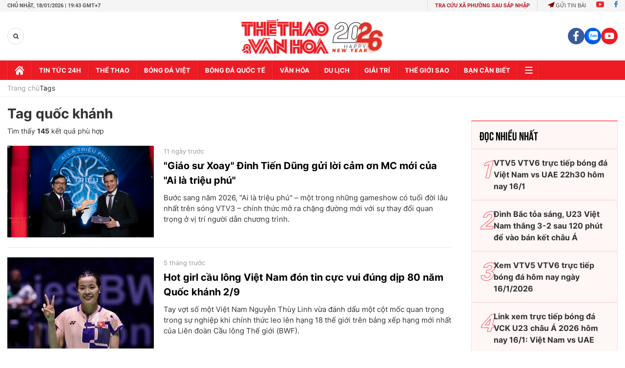

--- FILE ---
content_type: application/javascript; charset=utf-8
request_url: https://fundingchoicesmessages.google.com/f/AGSKWxVA3tqMOA9z2_W8ZPGJtN44dL_JCRiM4j9uBL0vydnTKt5-PMK1quO8OnNg6X7NY8u-RVkzX2kZpsYm78QwaMRlkMeHcCRBk-h11BCcWvM0oXVsgjvc7Tg0tq-euAA3NYfMgFBO9JOSC-o5eo2m1l8M8ymZfAlqw8YW5jgqKuT_64mCNmNzWBXx5MLV/_/overture__advertisementtxt_?action=ads&/dfp/dc.js/modules/ad_
body_size: -1289
content:
window['def84aa5-e7d6-4de7-adee-7c972153d907'] = true;

--- FILE ---
content_type: application/javascript; charset=utf-8
request_url: https://fundingchoicesmessages.google.com/f/AGSKWxXlf20Ub-dTiDmxmN8Yn483cdL3ON7M3a3PaO4NI59sV8Etm4vD1Mh81Bdz30OzjJM0IUKR8E7fddO7yEzmmJCnXHSadax8UY7VklNP0HiDASBM5EIk8lPCtzXWpkpLsXkf4xOkZA==?fccs=W251bGwsbnVsbCxudWxsLG51bGwsbnVsbCxudWxsLFsxNzY4NzQwMjI5LDczMDAwMDAwXSxudWxsLG51bGwsbnVsbCxbbnVsbCxbNyw2LDEwLDldLG51bGwsMixudWxsLCJlbiIsbnVsbCxudWxsLG51bGwsbnVsbCxudWxsLDNdLCJodHRwczovL3RoZXRoYW92YW5ob2Eudm4vcXVvYy1raGFuaC5odG1sIixudWxsLFtbOCwiTTlsa3pVYVpEc2ciXSxbOSwiZW4tVVMiXSxbMTksIjIiXSxbMjQsIiJdLFsyOSwiZmFsc2UiXV1d
body_size: 229
content:
if (typeof __googlefc.fcKernelManager.run === 'function') {"use strict";this.default_ContributorServingResponseClientJs=this.default_ContributorServingResponseClientJs||{};(function(_){var window=this;
try{
var np=function(a){this.A=_.t(a)};_.u(np,_.J);var op=function(a){this.A=_.t(a)};_.u(op,_.J);op.prototype.getWhitelistStatus=function(){return _.F(this,2)};var pp=function(a){this.A=_.t(a)};_.u(pp,_.J);var qp=_.Zc(pp),rp=function(a,b,c){this.B=a;this.j=_.A(b,np,1);this.l=_.A(b,_.Nk,3);this.F=_.A(b,op,4);a=this.B.location.hostname;this.D=_.Dg(this.j,2)&&_.O(this.j,2)!==""?_.O(this.j,2):a;a=new _.Og(_.Ok(this.l));this.C=new _.bh(_.q.document,this.D,a);this.console=null;this.o=new _.jp(this.B,c,a)};
rp.prototype.run=function(){if(_.O(this.j,3)){var a=this.C,b=_.O(this.j,3),c=_.dh(a),d=new _.Ug;b=_.fg(d,1,b);c=_.C(c,1,b);_.hh(a,c)}else _.eh(this.C,"FCNEC");_.lp(this.o,_.A(this.l,_.Ae,1),this.l.getDefaultConsentRevocationText(),this.l.getDefaultConsentRevocationCloseText(),this.l.getDefaultConsentRevocationAttestationText(),this.D);_.mp(this.o,_.F(this.F,1),this.F.getWhitelistStatus());var e;a=(e=this.B.googlefc)==null?void 0:e.__executeManualDeployment;a!==void 0&&typeof a==="function"&&_.Qo(this.o.G,
"manualDeploymentApi")};var sp=function(){};sp.prototype.run=function(a,b,c){var d;return _.v(function(e){d=qp(b);(new rp(a,d,c)).run();return e.return({})})};_.Rk(7,new sp);
}catch(e){_._DumpException(e)}
}).call(this,this.default_ContributorServingResponseClientJs);
// Google Inc.

//# sourceURL=/_/mss/boq-content-ads-contributor/_/js/k=boq-content-ads-contributor.ContributorServingResponseClientJs.en_US.M9lkzUaZDsg.es5.O/d=1/exm=ad_blocking_detection_executable,kernel_loader,loader_js_executable,web_iab_tcf_v2_signal_executable,web_iab_us_states_signal_executable/ed=1/rs=AJlcJMzanTQvnnVdXXtZinnKRQ21NfsPog/m=cookie_refresh_executable
__googlefc.fcKernelManager.run('\x5b\x5b\x5b7,\x22\x5b\x5bnull,\\\x22thethaovanhoa.vn\\\x22,\\\x22AKsRol8QLOteFHEP8UUbeb_wVC3wHPaA-52UGBFXqDCLSI2zywrACPH1NTTgTIURUVFmPIGICM70LMy6HdG-HmKPfSC27G3uqHGRdTA7WZ0Md_yVb9S6P6PcNjHytWQ_H9boISSfmU-UN0FAgghk2gLYCETiQCE07A\\\\u003d\\\\u003d\\\x22\x5d,null,\x5b\x5bnull,null,null,\\\x22https:\/\/fundingchoicesmessages.google.com\/f\/AGSKWxU_SMzRYTZoERGR4d8p2Oy49qr-WLw7KF4Nhl6FjSX5t5mXc2holXfp_h1pWbdBSXeJfowWvVIWvJmDkk0Fp32zuGZJ9X7xEA4Xc1VQ_xNpqV9JAhFJGocts8NGxWdge2yZId6rwQ\\\\u003d\\\\u003d\\\x22\x5d,null,null,\x5bnull,null,null,\\\x22https:\/\/fundingchoicesmessages.google.com\/el\/AGSKWxUQtKTLfE_kc2WO0IY6XPJY3wif5zHbFJutpJl03ATkA5lOxjGGzfsrgjKnDnSO2Crk0MkWC7y1d90HH2LNSNdz6-kWWlDAJkpF7Rok3Ndk2e7kpAde9k5AUuyfpCt2ZzORIyn6qA\\\\u003d\\\\u003d\\\x22\x5d,null,\x5bnull,\x5b7,6,10,9\x5d,null,2,null,\\\x22en\\\x22,null,null,null,null,null,3\x5d,null,\\\x22Privacy and cookie settings\\\x22,\\\x22Close\\\x22,null,null,null,\\\x22Managed by Google. Complies with IAB TCF. CMP ID: 300\\\x22\x5d,\x5b2,1\x5d\x5d\x22\x5d\x5d,\x5bnull,null,null,\x22https:\/\/fundingchoicesmessages.google.com\/f\/AGSKWxUXaao8tTYD2fZIQyUPHhOxI70QgChV_Gsnx6d89JxofSahI6hpuIlVjVP9_2qGgc5nBAT9wxQkrdHKTfhGiPk5XY8dpcFE1LNh4qP3TUbUSbmj-0kjVpBSp9fE7HAoOPoB-Do6ZA\\u003d\\u003d\x22\x5d\x5d');}